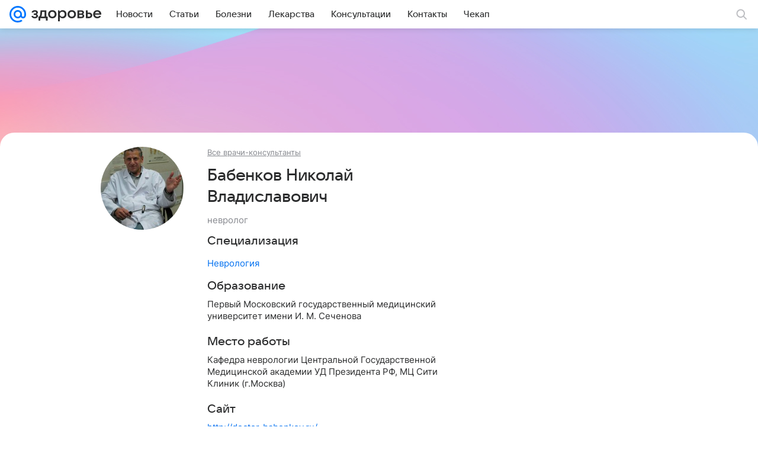

--- FILE ---
content_type: application/javascript; charset=utf-8
request_url: https://health.mail.ru/dist/chunks/a5613963742cdafa9e29fc4a1db9bdaa.6ac10b42d16e10242850.js
body_size: 17076
content:
(this.__LOADABLE_LOADED_CHUNKS__=this.__LOADABLE_LOADED_CHUNKS__||[]).push([[7504],{236:function(e,t,r){"use strict";r.d(t,{n:function(){return n}});var n=(0,r(96309).mT)("Icon24LogoOk","logo_ok_24","0 0 24 24",'<symbol xmlns="http://www.w3.org/2000/svg" fill="currentColor" viewBox="0 0 24 24" id="logo_ok_24"><path d="M10.867 7.245a1.613 1.613 0 0 1 2.283 0 1.605 1.605 0 0 1 0 2.277 1.613 1.613 0 0 1-2.283 0 1.6 1.6 0 0 1-.475-1.139c0-.443.192-.846.475-1.138" /><path fill-rule="evenodd" d="M3.396 3.397C2 4.804 2 7.075 2 11.598v.804c0 4.533 0 6.794 1.406 8.201C4.813 22 7.083 22 11.603 22h.804c4.52 0 6.8 0 8.197-1.397C22 19.196 22 16.925 22 12.402v-.804c0-4.523 0-6.804-1.396-8.201C19.197 2 16.927 2 12.407 2h-.804c-4.53 0-6.79 0-8.207 1.397m8.602 8.533a3.547 3.547 0 0 0 3.545-3.537 3.547 3.547 0 0 0-3.545-3.536c-.98 0-1.868.403-2.505 1.038a3.5 3.5 0 0 0-1.04 2.498c0 .988.404 1.864 1.04 2.499a3.57 3.57 0 0 0 2.505 1.038m4.788 1.43-1.04-1.42a.17.17 0 0 0-.253-.02c-.98.836-2.192 1.38-3.495 1.38s-2.504-.544-3.494-1.38a.187.187 0 0 0-.253.02l-1.04 1.42a.17.17 0 0 0 .02.222 7.5 7.5 0 0 0 2.96 1.44l-2.202 3.869c-.061.11.02.252.141.252h2.151c.071 0 .132-.04.152-.111l1.535-3.425 1.535 3.425c.02.06.081.11.152.11h2.151c.131 0 .202-.13.141-.251l-2.201-3.869c1.06-.252 2.08-.715 2.959-1.44.131-.06.141-.151.08-.222Z" clip-rule="evenodd" /></symbol>',24,24,!1,void 0)},1310:function(e,t,r){"use strict";r.d(t,{A:function(){return d}});var n=r(82854),s=r(29512),a=r(65655),c=r(76087),i=r.n(c),l=r(77464);const o=e=>{const{className:t,children:r}=e;return(0,n.jsx)("header",Object.assign({className:i()(l.root,t)},{children:r}))};o.Description=e=>e.description||e.children?(0,n.jsxs)(n.Fragment,{children:[(0,n.jsx)(s.A,{tag:"div",type:"articleLead",dangerouslySetInnerHTML:{__html:e.description||""},className:l.leadText}),e.children?(0,n.jsx)("div",Object.assign({className:l.children},{children:e.children})):null]}):null,o.Title=e=>(0,n.jsx)(a.A,Object.assign({itemProp:"headline",className:l.title,mediaLevel:!0,tiny:e.tiny,level:"1"},{children:e.children}));var d=o},1918:function(e){e.exports={root:"f1df12d1eb",iconWrapper:"b571ea3a6e",icon:"a866c18163",video:"f79e715b62"}},3485:function(e){e.exports={root:"c2c4f9c742"}},5809:function(e){e.exports={header:"f407edf6fc",breadcrumbs:"d69f6bcd4e"}},6005:function(e){e.exports={root:"c0f9855d49",title:"d153213e9a",titleLink:"cbde347509",picture:"b847e21547",video:"fcc5b9abdb",borderRadius:"edd8a06554",separator:"ba32d8765b",scale:"ebf1257f9a",wrapper:"be288912aa",bordered:"c6ac3d6c1d",content:"b956b86b6d",contentNoPicture:"f8841ed013",header:"b05455ca82",datetime:"fdd5bbc15b",headerSeparator:"da6a025c1c",authorLink:"c764db7b44",description:"c8ddd3dc3c",footer:"b8c7e8422e",params:"d468971b84",time:"a19ac369d3",view:"f3be33a804",breadcrumbs:"cc94d68b84",marker:"eb94c08c7d",borderDescription:"a175bc5837",borderVideo:"ff1e5e5b26"}},7190:function(e,t,r){"use strict";r.d(t,{A:function(){return o}});var n=r(82854),s=r(76087),a=r.n(s),c=(0,r(96309).mT)("Icon16ArticleBoxOutline","article_box_outline_16","0 0 16 16",'<symbol xmlns="http://www.w3.org/2000/svg" fill="none" viewBox="0 0 16 16" id="article_box_outline_16"><path fill="currentColor" fill-rule="evenodd" d="M6.219 1.5H9.78c.674 0 1.225 0 1.672.037.463.037.882.118 1.273.317a3.25 3.25 0 0 1 1.42 1.42c.199.391.28.81.317 1.273.037.448.037.998.037 1.672V9.78c0 .674 0 1.225-.037 1.672-.037.463-.118.882-.317 1.273a3.25 3.25 0 0 1-1.42 1.42c-.391.199-.81.28-1.273.317-.447.037-.998.037-1.672.037H6.22c-.674 0-1.224 0-1.672-.037-.463-.037-.882-.118-1.272-.317a3.25 3.25 0 0 1-1.42-1.42c-.2-.391-.28-.81-.318-1.273-.037-.447-.037-.998-.037-1.672V6.22c0-.674 0-1.224.037-1.672.037-.463.118-.882.317-1.272a3.25 3.25 0 0 1 1.42-1.42c.391-.2.81-.28 1.273-.318.448-.037.998-.037 1.672-.037m-1.55 1.532c-.37.03-.57.085-.714.159a1.75 1.75 0 0 0-.764.765c-.074.144-.13.343-.16.713C3.001 5.05 3 5.538 3 6.25v3.5c0 .712 0 1.202.032 1.58.03.371.085.57.159.714a1.75 1.75 0 0 0 .765.765c.144.074.343.13.713.16.38.03.869.031 1.581.031h3.5c.712 0 1.202 0 1.58-.032.371-.03.57-.085.714-.159a1.75 1.75 0 0 0 .765-.765c.074-.144.13-.343.16-.713.03-.38.031-.869.031-1.581v-3.5c0-.712 0-1.202-.032-1.581-.03-.37-.085-.57-.159-.713a1.75 1.75 0 0 0-.765-.765c-.144-.074-.343-.13-.713-.16C10.95 3.002 10.462 3 9.75 3h-3.5c-.712 0-1.202 0-1.581.032M4.5 5.25a.75.75 0 0 1 .75-.75h5.5a.75.75 0 0 1 0 1.5h-5.5a.75.75 0 0 1-.75-.75M4.5 8a.75.75 0 0 1 .75-.75h5.5a.75.75 0 0 1 0 1.5h-5.5A.75.75 0 0 1 4.5 8m0 2.75a.75.75 0 0 1 .75-.75h3.5a.75.75 0 0 1 0 1.5h-3.5a.75.75 0 0 1-.75-.75" clip-rule="evenodd" /></symbol>',16,16,!1,void 0),i=r(29512),l=r(19549);var o=e=>{const{value:t,className:r,type:s="default"}=e;return(0,n.jsxs)("div",Object.assign({className:a()(l.root,r,l[`${s}Type`])},{children:["cta"===s&&(0,n.jsx)(c,{className:l.icon}),(0,n.jsx)(i.A,Object.assign({className:l.value,tag:"span",type:{default:"headline2",supscript:"headline1",cta:"subhead"}[s]},{children:t}))]}))}},8155:function(e){e.exports={root:"a19f77c21c",slotPadding:"dea36175f1"}},8382:function(e,t,r){"use strict";r.d(t,{A:function(){return W}});var n,s,a=r(82854),c=r(76087),i=r.n(c),l=r(15190),o=r(61319),d=r(236),u=(0,r(96309).mT)("Icon16ChainOutline","chain_outline_16","0 0 16 16",'<symbol xmlns="http://www.w3.org/2000/svg" fill="currentColor" viewBox="0 0 16 16" id="chain_outline_16"><path d="M10.422 3.023a1.82 1.82 0 0 1 2.552 0 1.77 1.77 0 0 1-.003 2.502l-.746.747a.75.75 0 0 0 1.06 1.06l.746-.744a3.25 3.25 0 0 0-.002-4.631 3.32 3.32 0 0 0-4.661 0L6.14 5.153a3.25 3.25 0 0 0 0 4.633.75.75 0 1 0 1.054-1.067 1.75 1.75 0 0 1 0-2.5zM5.575 12.98a1.82 1.82 0 0 1-2.552 0 1.75 1.75 0 0 1 0-2.5l.754-.754a.75.75 0 1 0-1.06-1.06l-.75.75a3.25 3.25 0 0 0 .002 4.63 3.32 3.32 0 0 0 4.661 0l3.228-3.197a3.25 3.25 0 0 0 0-4.632.75.75 0 0 0-1.054 1.067 1.75 1.75 0 0 1 0 2.499z" /></symbol>',16,16,!1,void 0);function h(){return h=Object.assign?Object.assign.bind():function(e){for(var t=1;t<arguments.length;t++){var r=arguments[t];for(var n in r)({}).hasOwnProperty.call(r,n)&&(e[n]=r[n])}return e},h.apply(null,arguments)}var p,f=function(e,t){return l.createElement("svg",h({xmlns:"http://www.w3.org/2000/svg",width:20,height:20,fill:"currentColor",viewBox:"0 0 20 20",ref:t},e),n||(n=l.createElement("g",{clipPath:"url(#svg-3901295311__a)"},l.createElement("path",{d:"M3.448 11.56 6.354 2h4.465l-.902 2.96a.3.3 0 0 0-.025.056L7.525 12.84h2.207L7.567 18c-4.086-.04-5.223-2.824-4.229-6.104M7.584 18l5.383-7.36h-2.283l1.98-4.72c3.412.344 5.012 2.888 4.069 5.976C15.722 15.2 11.644 18 7.668 18z"}))),s||(s=l.createElement("defs",null,l.createElement("clipPath",{id:"svg-3901295311__a"},l.createElement("path",{d:"M3 2h14v16H3z"})))))},m=(0,l.forwardRef)(f);function v(){return v=Object.assign?Object.assign.bind():function(e){for(var t=1;t<arguments.length;t++){var r=arguments[t];for(var n in r)({}).hasOwnProperty.call(r,n)&&(e[n]=r[n])}return e},v.apply(null,arguments)}var g,j,b=function(e,t){return l.createElement("svg",v({xmlns:"http://www.w3.org/2000/svg",width:20,height:20,fill:"currentColor",viewBox:"0 0 20 20",ref:t},e),p||(p=l.createElement("path",{d:"M11.543 11.543c-1.257 1.297-1.349 2.914-1.457 6.457 3.303 0 5.583-.011 6.76-1.154C17.989 15.669 18 13.28 18 10.086c-3.543.114-5.16.2-6.457 1.457M2 10.086c0 3.194.011 5.583 1.154 6.76C4.331 17.989 6.611 18 9.914 18c-.114-3.543-.2-5.16-1.457-6.457C7.16 10.286 5.543 10.194 2 10.086M9.914 2c-3.297 0-5.583.011-6.76 1.154C2.011 4.331 2 6.72 2 9.914c3.543-.114 5.16-.2 6.457-1.457C9.714 7.16 9.806 5.543 9.914 2m1.629 6.457C10.286 7.16 10.194 5.543 10.086 2c3.303 0 5.583.011 6.76 1.154C17.989 4.331 18 6.72 18 9.914c-3.543-.114-5.16-.2-6.457-1.457"})))},x=(0,l.forwardRef)(b);function O(){return O=Object.assign?Object.assign.bind():function(e){for(var t=1;t<arguments.length;t++){var r=arguments[t];for(var n in r)({}).hasOwnProperty.call(r,n)&&(e[n]=r[n])}return e},O.apply(null,arguments)}var y,w,A=function(e,t){return l.createElement("svg",O({xmlns:"http://www.w3.org/2000/svg",width:20,height:20,fill:"currentColor",viewBox:"0 0 20 20",ref:t},e),g||(g=l.createElement("g",{clipPath:"url(#svg-4272541126__a)"},l.createElement("path",{d:"M2 8.758A2.5 2.5 0 0 1 4.251 6.27L7 5.996v6l-2.749-.275A2.5 2.5 0 0 1 2 9.233z",className:"svg-4272541126__red-part"}),l.createElement("path",{d:"M16 15.17a.82.82 0 0 1-1.365.613l-.415-.37A15.9 15.9 0 0 0 8 12.001V5.989a15.9 15.9 0 0 0 6.22-3.41l.415-.37A.82.82 0 0 1 16 2.822z"}),l.createElement("path",{d:"M4 12.996h2.256a1 1 0 0 1 .958.712l1.093 3.644a.5.5 0 0 1-.479.644H6.244a1 1 0 0 1-.958-.713z",className:"svg-4272541126__red-part"}),l.createElement("path",{d:"M17 6.996a1 1 0 0 1 1 1v2a1 1 0 0 1-1 1z"}))),j||(j=l.createElement("defs",null,l.createElement("clipPath",{id:"svg-4272541126__a"},l.createElement("path",{fill:"#fff",d:"M2 2h16v15.995H2z"})))))},N=(0,l.forwardRef)(A);function _(){return _=Object.assign?Object.assign.bind():function(e){for(var t=1;t<arguments.length;t++){var r=arguments[t];for(var n in r)({}).hasOwnProperty.call(r,n)&&(e[n]=r[n])}return e},_.apply(null,arguments)}var E=function(e,t){return l.createElement("svg",_({xmlns:"http://www.w3.org/2000/svg",width:20,height:20,fill:"currentColor",viewBox:"0 0 20 20",ref:t},e),y||(y=l.createElement("g",{clipPath:"url(#svg-611985746__a)"},l.createElement("path",{fillRule:"evenodd",d:"M4.98 10.059 2.702 8.786c-.644-.36-.818-1.143-.631-1.61.188-.466.627-.823 1.175-.956l13.086-3.166c.459-.111 1-.06 1.337.234.44.384.356.977.229 1.377L14.324 15.87a1.65 1.65 0 0 1-1.059 1.07c-.792.24-1.408-.252-1.729-.66a820 820 0 0 1-1.704-2.172L6.708 16.46a1.08 1.08 0 0 1-1.728-.86zm3.27 1.606c.114-.25.282-.474.491-.655l4.78-4.138a.213.213 0 0 0-.24-.349L7.17 9.786a.85.85 0 0 0-.45.709l-.183 3.81a.23.23 0 0 0 .18.239.234.234 0 0 0 .268-.13z",clipRule:"evenodd"}))),w||(w=l.createElement("defs",null,l.createElement("clipPath",{id:"svg-611985746__a"},l.createElement("path",{d:"M2 3h16v14.004H2z"})))))},C=(0,l.forwardRef)(E),P=r(68073),T=r(46561),k=r(27500),I=r(4469),R=r(59852),L=r(76679),S=r(57511),M=r(95568),z=r(29512),B=r(65655),V=r(86258),D=r(24946),F=r(84179);const H=({splash:e,authorId:t})=>{const[n,s]=(0,l.useState)(""),c={className:i()(F.splash,"rb-p-branding--collapse-fullplug"),objectFit:"cover"};return(0,l.useEffect)(()=>{let e;if(t)e=function(e,t){return e%t+1}(t,20);else{const t=Array.from({length:20},(e,t)=>t+1);n=t,e=Math.floor(Math.random()*n.length)}var n;r(91848)(`./author-splash${e}.jpg`).then(e=>{s(e.default)})},[]),e?(0,a.jsx)(S.A,Object.assign({},c,(0,M.u)(e))):n?(0,a.jsx)(S.A,Object.assign({},c,{source:{src:n}})):null};var W=e=>{const{id:t,title:r,subtitle:n,description:s,breadcrumbs:c,avatar:i,children:l,links:h,social:p,aside:f,splash:v}=e,g=(e,t)=>{const r={height:20,width:20,className:F[`${e}Icon`]};switch(e){case"vk":return(0,a.jsx)(o.Q,Object.assign({},r));case"ok":return(0,a.jsx)(d.n,Object.assign({},r));case"dzen":return(0,a.jsx)(x,Object.assign({},r));case"boosty":return(0,a.jsx)(m,Object.assign({},r));case"telegram":return(0,a.jsx)(C,Object.assign({},r));case"prodoctorov":return(0,a.jsx)(N,Object.assign({},r));case"component":return t}};return(0,a.jsxs)("div",Object.assign({className:F.wrapper},{children:[(0,a.jsx)("div",Object.assign({className:F.splashWrapper},{children:(0,a.jsx)(H,{splash:v,authorId:t})})),(0,a.jsx)(D.A,Object.assign({className:F.root},{children:(0,a.jsxs)(R.mc,{children:[(0,a.jsxs)(R.gZ,Object.assign({className:F.main},{children:[(0,a.jsxs)(R.Y9,Object.assign({className:F.header},{children:[i?(0,a.jsx)(T.A,Object.assign({className:F.avatar},i)):(0,a.jsx)(T.A,{className:F.avatar,size:"l",showEmpty:!0}),Boolean(null==c?void 0:c.length)&&(0,a.jsx)(k.A,Object.assign({className:F.breadcrubms},{children:null==c?void 0:c.map((e,t)=>(0,a.jsx)(k.A.Item,Object.assign({href:e.href},{children:e.text}),t))})),(0,a.jsx)(B.A,Object.assign({className:F.title,level:"4",tag:"h1",mediaLevel:!0},{children:r})),n&&(0,a.jsx)(z.A,Object.assign({className:F.subtitle,tag:"p",type:"paragraph",color:"secondary"},{children:n})),s&&(0,a.jsx)("div",Object.assign({className:F.description},{children:s})),Boolean(null==h?void 0:h.length)&&(0,a.jsx)("ul",Object.assign({className:F.links},{children:null==h?void 0:h.map((e,t)=>e.href?(0,a.jsxs)("li",{children:[(0,a.jsx)(u,{fill:P.A.colorIconTertiary.normal}),(0,a.jsx)(L.A,Object.assign({href:e.href,target:"_blank",holder:!0},{children:e.title}))]},t):null)})),Boolean(null==p?void 0:p.length)&&(0,a.jsx)("ul",Object.assign({className:F.social},{children:null==p?void 0:p.map((e,t)=>e.href?(0,a.jsx)(V.A,Object.assign({content:(0,a.jsx)(z.A,{children:e.text}),trigger:"hover",placement:"bottom",arrow:!0},{children:(0,a.jsx)("li",{children:(0,a.jsx)(L.A,Object.assign({href:e.href,target:"_blank",holder:!0},{children:g(e.type,e.component)}))})}),t):null)}))]})),l&&(0,a.jsxs)("div",{children:[(0,a.jsx)(I.A,{className:F.separator,type:"dotted"}),l]})]})),(0,a.jsx)(R.nC,Object.assign({className:F.aside},{children:f}))]})}))]}))}},8607:function(e){e.exports={root:"c229512398"}},13129:function(e,t,r){"use strict";r.d(t,{A:function(){return x}});var n,s=r(82854),a=r(76087),c=r.n(a),i=r(86258),l=r(15190),o=r(29512),d=r(76679),u=r(84284);function h(){return h=Object.assign?Object.assign.bind():function(e){for(var t=1;t<arguments.length;t++){var r=arguments[t];for(var n in r)({}).hasOwnProperty.call(r,n)&&(e[n]=r[n])}return e},h.apply(null,arguments)}var p=function(e,t){return l.createElement("svg",h({xmlns:"http://www.w3.org/2000/svg",width:16,height:16,viewBox:"0 0 16 16",ref:t},e),n||(n=l.createElement("path",{fillRule:"evenodd",d:"m2.263 7.671.3-.301a.954.954 0 0 1 1.348 1.348l-.3.3.001.002a2.383 2.383 0 0 0 3.37 3.369l1.868-1.868c.93-.93.93-2.44 0-3.37l-.001-.001-.336-.336a.954.954 0 0 1 1.348-1.348l.337.337a4.29 4.29 0 0 1-.001 6.064l-1.869 1.869A4.29 4.29 0 0 1 2.263 7.67zm4.933 1.132.338.338a.954.954 0 0 1-1.348 1.348l-.339-.339a4.29 4.29 0 0 1 .001-6.064l1.825-1.825a4.29 4.29 0 0 1 6.065 0 4.29 4.29 0 0 1 .032 6.033l-.288.289-.006.005-.012.012a.953.953 0 0 1-1.347-1.348l.272-.275a2.384 2.384 0 0 0-3.37-3.37L7.195 5.432c-.93.93-.93 2.44 0 3.37z"})))},f=(0,l.forwardRef)(p),m=r(69507);var v=({adsLink:e,token:t})=>{const[r,n]=(0,l.useState)(null),a=(0,l.useCallback)(()=>{t&&window.navigator&&window.navigator.clipboard&&navigator.clipboard.writeText(t).then(()=>n("success")).catch(()=>n("fail"))},[t]);return(0,s.jsxs)(s.Fragment,{children:[(0,s.jsx)(o.A,Object.assign({type:"headline2",className:m.contentTitle,color:"secondary"},{children:"Рекламное объявление"})),e&&(0,s.jsxs)(d.A,Object.assign({className:m.contentOption,target:"_blank",rel:"nofollow noopener",href:e},{children:[(0,s.jsx)(u.A,{className:m.contentOptionIcon}),(0,s.jsx)(o.A,Object.assign({type:"subhead"},{children:"О рекламодателе"}))]})),t&&(0,s.jsxs)("div",Object.assign({className:m.contentOption,onClick:a,tabIndex:0},{children:[(0,s.jsx)(f,{className:m.contentOptionIcon}),(0,s.jsx)(o.A,Object.assign({type:"subhead"},{children:"success"===r?"Скопировано":"Скопировать ID"}))]}))]})},g=r(33095),j=(0,r(96309).mT)("Icon20More","more_20","0 0 20 20",'<symbol xmlns="http://www.w3.org/2000/svg" fill="none" viewBox="0 0 20 20" id="more_20"><path fill="currentColor" d="M15 8.5a1.5 1.5 0 1 1 0 3 1.5 1.5 0 0 1 0-3m-5 0a1.5 1.5 0 1 1 0 3 1.5 1.5 0 0 1 0-3m-5 0a1.5 1.5 0 1 1 0 3 1.5 1.5 0 0 1 0-3" /></symbol>',20,20,!1,void 0),b=r(59461);var x=e=>{const{token:t,ads_link:r,age_limit:n,className:a,is_social:l,markerTextGray:o,markerTextWhite:d}=e;return r?(0,s.jsx)(i.A,Object.assign({trigger:"click",content:(0,s.jsx)(v,{adsLink:r,token:t}),placement:"bottom-end",arrow:!1},{children:(0,s.jsxs)("button",Object.assign({className:c()(b.root,a)},{children:[(0,s.jsx)(g.A,{className:c()({[b.markerTextGray]:o,[b.markerTextWhite]:d,[b.markerText]:!d&&!o}),is_social:l,age_limit:n}),(0,s.jsx)("div",Object.assign({className:b.iconWrap},{children:(0,s.jsx)(j,{className:b.icon})}))]}))})):null}},13527:function(e,t,r){"use strict";r.d(t,{A:function(){return i}});var n=r(82854),s=r(95013),a=r(76087),c=r.n(a);var i=e=>{const{children:t,className:r,stickyClassName:a,isNoSticky:i=!1,isViewPortHeight:l=!1,isCollapsedHeight:o=!1,topOffset:d}=e,u=d?{top:`${d}px`}:void 0;return(0,n.jsx)("div",Object.assign({className:c()(s.group,r,{[s.groupViewPortHeight]:l,[s.groupCollapsedHeight]:o})},{children:(0,n.jsx)("div",Object.assign({className:c()(s.groupContent,a,{[s.sticky]:!i}),style:u},{children:t}))}))}},14832:function(e,t,r){"use strict";var n;r.d(t,{b:function(){return n}}),function(e){e[e.STICKY_GAP_BASE=20]="STICKY_GAP_BASE",e[e.STICKY_GAP_WITH_FIXED_HEADER=68]="STICKY_GAP_WITH_FIXED_HEADER"}(n||(n={}))},16398:function(e){e.exports={root:"fda27cfce9"}},17129:function(e,t,r){"use strict";r.r(t),r.d(t,{default:function(){return A}});var n=r(82854),s=r(65655),a=r(76679),c=r(46897),i=r(46934),l=r(35534),o=r(37183),d=r(85079),u=r(8382),h=r(19215),p=r(7190),f=r(29512),m=r(69118),v=r(90922),g=r(13527),j=r(80525),b=r(73907),x=r(92787),O=r(14832),y=r(66095);var w=e=>{const{data:{consultations:t,pager:r,detail:c,consultants_all:i}}=e;if(void 0===c)return null;const{avatar:l,name:o,specialization:d,rubrics:w,education:A,job:N,site:_,information:E,vk:C,ok:P}=c,T=(null==r?void 0:r.count)||0;return(0,n.jsx)(u.A,Object.assign({breadcrumbs:i&&[Object.assign(Object.assign({},i),{text:i.title})],avatar:{picture:l,size:"l",showEmpty:!l},title:o,subtitle:d,description:(0,n.jsxs)(n.Fragment,{children:[(null==w?void 0:w.length)?(0,n.jsxs)(n.Fragment,{children:[(0,n.jsx)(s.A,Object.assign({level:"2"},{children:"Специализация"})),(0,n.jsx)(f.A,Object.assign({tag:"p",type:"paragraph"},{children:w.map((e,t)=>(0,n.jsxs)(n.Fragment,{children:[t>0?", ":"",(0,n.jsx)(a.A,Object.assign({href:e.href},{children:e.title}),t)]}))}))]}):null,A&&(0,n.jsxs)(n.Fragment,{children:[(0,n.jsx)(s.A,Object.assign({className:y.infoTitle,level:"2"},{children:"Образование"})),(0,n.jsx)(f.A,Object.assign({className:y.infoText,tag:"p",type:"paragraph"},{children:A}))]}),N&&(0,n.jsxs)(n.Fragment,{children:[(0,n.jsx)(s.A,Object.assign({className:y.infoTitle,level:"2"},{children:"Место работы"})),(0,n.jsx)(f.A,Object.assign({className:y.infoText,tag:"p",type:"paragraph"},{children:N}))]}),_&&_.href&&(0,n.jsxs)(n.Fragment,{children:[(0,n.jsx)(s.A,Object.assign({className:y.infoTitle,level:"2"},{children:"Сайт"})),(0,n.jsx)(f.A,Object.assign({className:y.infoText,tag:"p",type:"paragraph"},{children:_.is_noindex?(0,n.jsx)("noindex",{children:(0,n.jsx)(a.A,Object.assign({target:"_blank",href:_.href},{children:_.href}))}):(0,n.jsx)(a.A,Object.assign({target:"_blank",href:_.href},{children:_.href}))}))]}),Boolean(T)&&(0,n.jsxs)(n.Fragment,{children:[(0,n.jsx)(s.A,Object.assign({className:y.infoTitle,level:"2"},{children:"Активность"})),(0,n.jsx)(f.A,Object.assign({className:y.infoText,tag:"p",type:"paragraph"},{children:`${T} ${(0,b.A)(T,"ответ","ответа","ответов")}`}))]}),E&&(0,n.jsx)(f.A,Object.assign({tag:"div",type:"paragraph"},{children:(0,n.jsx)("span",{dangerouslySetInnerHTML:{__html:E}})}))]}),aside:(0,n.jsx)(v.A,Object.assign({isCollapsible:!0},{children:(0,n.jsx)(g.A,Object.assign({topOffset:O.b.STICKY_GAP_WITH_FIXED_HEADER},{children:(0,n.jsx)(j.A,Object.assign({hideOrder:10,size:630},{children:(0,n.jsx)(x.A,{alias:"aside300x600",isLazy:!0})}))}))})),social:[{type:"vk",text:"ВКонтакте",href:C},{type:"ok",text:"Одноклассники",href:P}]},{children:T?(0,n.jsx)(m.A,Object.assign({title:(0,n.jsxs)(s.A,Object.assign({className:y.title,level:"1",tag:"h3"},{children:[(0,n.jsxs)("span",Object.assign({className:y.titleText},{children:["Консультации специалиста ",o]}))," ",(0,n.jsx)(p.A,{value:T,type:"default"})]})),withWrapper:!1},{children:(0,n.jsx)(h.A,{data:{items:null==t?void 0:t.map(e=>Object.assign(Object.assign({},e),{type:"compact"})),pager:r},customResponse:e=>Object.assign(Object.assign({},e),{items:null==e?void 0:e.data.items.map(e=>Object.assign(Object.assign({},e),{type:"compact"}))})})})):null}))};var A=e=>{const{page_data:{description:t,title:r,rubric_list:u,rubric:h,detail:p,items:f,pager:m,consultants_all:v}}=e;return u?(0,n.jsx)(i.A,{header:(0,n.jsxs)(n.Fragment,{children:[(0,n.jsx)(l.A,{title:r,description:t}),(null==h?void 0:h.title)&&(0,n.jsx)(s.A,Object.assign({className:d.allLink,level:"2",semantic:!1},{children:(0,n.jsx)(a.A,Object.assign({href:h.href,inherit:!0},{children:h.title}))}))]}),content:(0,n.jsx)(c.A,{data:u}),sidebar:(0,n.jsx)(n.Fragment,{children:(0,n.jsx)(o.A,{})})}):(0,n.jsx)(i.A,{className:d.detailWrapper,content:(0,n.jsx)(w,{data:{detail:p,pager:m,consultants_all:v,consultations:f}})})}},19215:function(e,t,r){"use strict";r.d(t,{A:function(){return v}});var n=r(82854),s=r(87894),a=r(73047),c=r(15190);const i="data-video-index",l=(e,t)=>window.setTimeout(()=>{"function"==typeof e&&e()},t||300),o=e=>{var t,r;const n=null===(t=null==e?void 0:e.element)||void 0===t?void 0:t.querySelector("source"),s=null===(r=null==e?void 0:e.element)||void 0===r?void 0:r.src;return Boolean(n||s)};function d(e){const[t,r]=(0,c.useState)(null),n=(0,c.useRef)(0);return(0,c.useEffect)(()=>{const t=(null==e?void 0:e.current)||window,s=()=>{const e=t===window?window.scrollY||window.pageYOffset:t.scrollTop;e>n.current?r("down"):e<n.current&&r("up"),n.current=e};return t.addEventListener("scroll",s,{passive:!0}),()=>{t.removeEventListener("scroll",s)}},[e]),t}const u=()=>{const[e,t]=(0,c.useState)(!1);return(0,c.useEffect)(()=>{const e=()=>t("ontouchstart"in window||navigator.maxTouchPoints>0||window.matchMedia("(pointer: coarse)").matches);e();const r=[window.matchMedia("(hover: hover)"),window.matchMedia("(pointer: coarse)")];return r.forEach(t=>{var r;null===(r=t.addEventListener)||void 0===r||r.call(t,"change",e)}),()=>{r.forEach(t=>{var r;null===(r=t.removeEventListener)||void 0===r||r.call(t,"change",e)})}},[]),e};var h=r(76087),p=r.n(h),f=r(29909);const m=e=>{const{items:t=[],articleTeaserClassName:r,listClassName:s,videoPreviewParams:h}=e,{handleEndedVideo:m,handleRefVideo:v,handleVideoPlay:g,handleVideoPause:j}=function(e){const{observerReinitDeps:t,optionsObserver:r,options:n}=e,s=(0,c.useRef)(new Set),a=u(),h=d(),p=(0,c.useRef)((null==n?void 0:n.videoAttr)||i),f=(0,c.useRef)(null),m=(0,c.useRef)({}),[v,g]=(0,c.useState)(-1),j=(0,c.useRef)(-2),[b,x]=(0,c.useState)([]),[O,y]=(0,c.useState)([]),w=(0,c.useRef)(null),A=(0,c.useRef)({threshold:(null==r?void 0:r.threshold)||.5,root:(null==r?void 0:r.root)||null,rootMargin:null==r?void 0:r.rootMargin}),N=(0,c.useMemo)(()=>!a,[a]),_=(0,c.useMemo)(()=>a,[a]),E=(0,c.useCallback)(e=>{e.forEach(e=>{const t=Number(e.target.getAttribute(p.current));isNaN(t)||(e.isIntersecting?y(e=>e.includes(t)?e:[...e,t]):(y(e=>e.filter(e=>e!==t)),P(t)))})},[]),C=(e,t={})=>{if(!e||!o(e))return()=>{};let r=!1;const n=()=>{r||(r=!0,e.removeEventListener("canplay",s))},s=()=>{r||(n(),e.play().then(()=>{var e;return null===(e=t.onPlayed)||void 0===e?void 0:e.call(t)}).catch(e=>{var r;null===(r=t.onError)||void 0===r||r.call(t,e),window.console.error("VideoPlayer:Error:onCanPlay",e)}))};return e.readyState>=2?e.play().then(()=>{var e;return null===(e=t.onPlayed)||void 0===e?void 0:e.call(t)}).catch(e=>{var r;window.console.error("VideoPlayer:Error:Immediate play failed",e),null===(r=t.onError)||void 0===r||r.call(t,e)}):e.addEventListener("canplay",s),n};(0,c.useEffect)(()=>{if(N)return;w.current||(w.current=new IntersectionObserver(E,A.current));const e=w.current;return document.querySelectorAll(`[${p.current}]`).forEach(t=>{t&&e.observe(t)}),()=>e.disconnect()},[E,t,N]),(0,c.useEffect)(()=>{const[e]=[...O].sort((e,t)=>e-t);g("number"==typeof e?e:-1),0===O.length&&-2!==j.current&&(j.current=-2)},[O]),(0,c.useEffect)(()=>{if(N)return;let e=!1,t=()=>{};const r=j.current,n=v;return n===r||-1===n||"down"===h&&b.includes(n)?void 0:((()=>{!function({currentIdx:e,prevIdx:t,inViewPort:r,videoPlayerRefs:n}){if(r.forEach(t=>{if(t!==e&&n.current[t]){const e=n.current[t];e&&!e.paused&&e.pause()}}),-2!==t&&!r.includes(t)){const e=n.current[t];e&&!e.paused&&e.pause()}}({currentIdx:n,prevIdx:r,inViewPort:O,videoPlayerRefs:m});const s=m.current[n];s&&(f.current&&clearTimeout(f.current),f.current=l(()=>{e||(t=C(s,{onPlayed:()=>{j.current=n,x(e=>e.includes(n)?e:[...e,n])}}))}))})(),()=>{e=!0,f.current&&clearTimeout(f.current),t()})},[v,O,h,b,N]),(0,c.useEffect)(()=>{"up"===h&&x([])},[h,O]);const P=e=>{var t;null===(t=null==m?void 0:m.current[e])||void 0===t||t.reset()};return{handleRefVideo:(e,t)=>{e?m.current[t]=e:delete m.current[t]},handleEndedVideo:()=>{if(N||!(null==n?void 0:n.enableChainInViewportPlayback))return;const e=Math.max(...O);g(r=>{let n=r+1;for(;n<=e&&!O.includes(n);)n+=1;return n>e?-1:n<t.length?n:r})},currentVideoIndex:v,handleVideoPlay:e=>{if(_)return;g(e),f.current&&clearTimeout(f.current);const t=m.current[e];t&&(s.current.has(e)||(t.load(),s.current.add(e)),f.current=l(()=>{C(t)}))},handleVideoPause:e=>{var t;if(_)return;f.current&&clearTimeout(f.current),g(-1);const r=m.current[e];(null==r?void 0:r.paused)&&!o(r)||null===(t=m.current[e])||void 0===t||t.pause()},playVideo:C}}({observerReinitDeps:t});return(0,n.jsx)("div",Object.assign({className:p()(f.root,s)},{children:t.map((e,t)=>{const s="video"===e.content_type;return(0,n.jsx)(a.A,Object.assign({className:r,pictureBorderRadius:!0},e,{attrs:Object.assign({},h&&s?{onMouseLeave:()=>j(t),onMouseEnter:()=>g(t),[i]:String(t)}:void 0),video_preview:h&&s?Object.assign(Object.assign({},e.video_preview),{onEnded:m,videoRef:e=>v(e,t)}):void 0}),e.id)})}))};var v=e=>{const{data:{items:t=[],pager:r},listClassName:a,articleTeaserClassName:c,customResponse:i,videoPreviewParams:l}=e;return(0,n.jsx)(n.Fragment,{children:(0,n.jsx)(s.A,Object.assign({customResponse:i,data:{items:t,pager:r}},{children:({data:e})=>(0,n.jsx)(m,Object.assign({},e,{listClassName:a,articleTeaserClassName:c,videoPreviewParams:l}))}))})}},19549:function(e){e.exports={root:"f137748b55",value:"bf29fec538",defaultType:"fe23621d3c",supscriptType:"ba96dbff17",ctaType:"b611187d73",icon:"efb44702da"}},20613:function(e){e.exports={root:"ae7d4074e3",text:"b840a594b0",icon:"d5418b309b"}},20981:function(e){e.exports={root:"dd25f6a095",hideTopSpacing:"c3e8878648"}},21245:function(e){e.exports={none:"e2e0155e55",root:"bc5b504199",separator:"faa1b19c2f",footnote:"d8245f4444",item:"e1df578fc6"}},24946:function(e,t,r){"use strict";r.d(t,{A:function(){return i}});var n=r(82854),s=r(76087),a=r.n(s),c=r(99765);var i=e=>{const{children:t,className:r,contentClassName:s,dataQa:i="WrapperContent",dataQaDetail:l}=e,o=a()(c.content,s),d={};return l&&(d["data-qa-detail"]=l),(0,n.jsx)("div",Object.assign({"data-qa":"Wrapper",className:r},{children:(0,n.jsx)("div",Object.assign({},d,{"data-qa":i,className:o},{children:t}))}))}},27500:function(e,t,r){"use strict";r.d(t,{A:function(){return h}});var n=r(82854),s=r(15190),a=r(76087),c=r.n(a),i=r(29512),l=r(76679),o=r(21245);var d=(0,r(96309).mT)("Icon12CircleOutline","circle_outline_12","0 0 12 12",'<symbol xmlns="http://www.w3.org/2000/svg" fill="none" viewBox="0 0 12 12" id="circle_outline_12"><path fill="currentColor" fill-rule="evenodd" d="M6 8.5a2.5 2.5 0 1 0 0-5 2.5 2.5 0 0 0 0 5M6 10a4 4 0 1 0 0-8 4 4 0 0 0 0 8" clip-rule="evenodd" /></symbol>',12,12,!1,void 0);const u=e=>{const{children:t,separator:r,separatorClass:a,className:i,theme:l="footnote"}=e,u=[];return s.Children.toArray(t).forEach((e,t,s)=>{u.push(e),t!==s.length-1&&u.push((0,n.jsx)("span",Object.assign({"aria-hidden":"true",className:c()(o.separator,a)},{children:r||(0,n.jsx)(d,{})}),`${t}s`))}),(0,n.jsx)("div",Object.assign({"aria-label":"Навигация","data-logger":"Breadcrumbs",role:"navigation",className:c()(o[l],o.root,i)},{children:u}))};u.Item=e=>{const{href:t="",text:r,target:s="_blank",disabled:a=!1,onClick:d,className:u,prefix:h}=e,p=c()([u,o.item]);if(t||d){if(d&&"function"!=typeof d)throw new Error("onClick should be a function");return(0,n.jsxs)(i.A,Object.assign({tag:"span",className:p,type:"footnote",color:"secondary"},{children:[h,(0,n.jsxs)(l.A,Object.assign({inherit:!0,className:p,onClick:a?void 0:d,target:s,href:t},{children:[r,e.children]}))]}))}return(0,n.jsx)(i.A,Object.assign({tag:"span",className:p,type:"footnote",color:"secondary"},{children:e.children}))};var h=u},29909:function(e){e.exports={root:"f49fe68274"}},31029:function(e){e.exports={wrapper:"d127d44730",content:"d520816505",collapsible:"f4fb7c3b24"}},33095:function(e,t,r){"use strict";var n=r(82854),s=r(76087),a=r.n(s),c=r(3485),i=r(29512);t.A=e=>{const{is_social:t,age_limit:r,className:s}=e;let l=t?"Социальная реклама":"Реклама";return r&&(l=`${l} ${r}`),(0,n.jsx)(i.A,Object.assign({tag:"span",className:a()(c.root,s)},{children:l}))}},33247:function(e){e.exports={container:"eb8fb9e689",isVertical:"ba282b326c",aside:"f94a54c046",footer:"d3e23e76a8",header:"ef90142dc6",main:"dcced6f448",compact:"ea3d877b2f"}},35534:function(e,t,r){"use strict";r.d(t,{A:function(){return u}});var n=r(82854),s=r(76087),a=r.n(s),c=r(27500),i=r(1310),l=r(65655),o=r(5809);const d=e=>{const{title:t,description:r,breadcrumbs:s,className:d}=e;return(0,n.jsxs)(i.A,Object.assign({className:a()(o.header,d),accentLine:!1},{children:[(0,n.jsx)(()=>void 0===s?null:(0,n.jsx)(c.A,Object.assign({className:o.breadcrumbs},{children:s.map((e,t)=>(0,n.jsx)(c.A.Item,Object.assign({href:e.is_current?void 0:e.href,target:"_self"},{children:e.title}),t))})),{}),(0,n.jsx)(l.A,Object.assign({level:"1"},{children:t})),r&&(0,n.jsx)(i.A.Description,{children:r})]}))};d.displayName="PageHeader";var u=d},37183:function(e,t,r){"use strict";r.d(t,{A:function(){return d}});var n=r(82854),s=r(65669),a=r(90922),c=r(13527),i=r(80525),l=r(92787),o=r(14832);var d=({isFixedPortalMenu:e=!0,isRubric:t=!0})=>{const r=e?o.b.STICKY_GAP_WITH_FIXED_HEADER:o.b.STICKY_GAP_BASE;return(0,n.jsx)(s.A,{children:(0,n.jsxs)(a.A,Object.assign({isCollapsible:!0},{children:[(0,n.jsx)(c.A,Object.assign({topOffset:r,isNoSticky:!t,isCollapsedHeight:!t},{children:(0,n.jsx)(i.A,Object.assign({hideOrder:10,size:630},{children:(0,n.jsx)(l.A,{alias:"aside300x600",isLazy:!0})}))})),!t&&(0,n.jsxs)(c.A,Object.assign({topOffset:r},{children:[(0,n.jsx)(i.A,Object.assign({hideOrder:9,size:350},{children:(0,n.jsx)(l.A,{alias:"asideTopToday",isLazy:!0})})),(0,n.jsx)(i.A,Object.assign({hideOrder:8,size:320},{children:(0,n.jsx)(l.A,{alias:"aside300x300",isLazy:!0})}))]}))]}))})}},39589:function(e){e.exports={wrapper:"aa072d5304",link:"e7a9afebbf"}},46897:function(e,t,r){"use strict";r.d(t,{A:function(){return f}});var n=r(82854),s=r(76087),a=r.n(s),c=r(76679),i=r(29512),l=r(87257),o=r(64120);const d=({icon:e})=>(0,n.jsx)("div",Object.assign({className:o.iconWrapper},{children:(0,n.jsx)("span",{className:a()(o.icon,`icon_rubric-medium icon_rubric-medium_${e}`)})})),u=({href:e,title:t})=>(0,n.jsx)(i.A,Object.assign({tag:"span"},{children:(0,n.jsx)(c.A,Object.assign({href:e},{children:t}))})),h=({items:e})=>{const t=e&&e.slice(10,e.length),r=e&&e.length-10,[s,d]=(0,l.e)(!1);return void 0===t||0===t.length?null:(0,n.jsxs)(n.Fragment,{children:[(0,n.jsx)("span",Object.assign({className:a()(s?"":o.hidden)},{children:t.map((e,t)=>(0,n.jsxs)(n.Fragment,{children:[t>0?", ":"",(0,n.jsx)(u,Object.assign({},e),e.id)]}))})),(0,n.jsx)(c.A,Object.assign({className:a()(o.more,{[o.hidden]:s}),href:"#",onClick:e=>{e.preventDefault(),d()}},{children:r&&r>=1&&(0,n.jsxs)(i.A,Object.assign({tag:"span",type:"caption1",color:"secondary"},{children:["ещё ",r]}))}))]})},p=({items:e,rubric:t})=>{const r=e.slice(0,10);return(0,n.jsxs)("div",Object.assign({className:o.textWrapper},{children:[(0,n.jsx)(i.A,Object.assign({tag:"div",type:"headline1"},{children:(0,n.jsx)(c.A,Object.assign({href:t.href,className:o.title},{children:t.title}))})),r.map((t,r)=>(0,n.jsxs)(n.Fragment,{children:[r>0?", ":"",(0,n.jsx)(u,Object.assign({},t),t.id),e.length>10&&9===r?", ":""]})),(0,n.jsx)(h,{items:e})]}))};var f=e=>{const{data:t}=e;return(0,n.jsx)(n.Fragment,{children:t.map((e,t)=>(0,n.jsxs)("div",Object.assign({className:o.root},{children:[(0,n.jsx)(d,{icon:e.rubric.icon}),(0,n.jsx)(p,Object.assign({},e))]}),t))})}},46934:function(e,t,r){"use strict";r.d(t,{A:function(){return p}});var n=r(82854),s=r(76087),a=r.n(s),c=r(59852),i=r(24946),l=r(29512),o=r(7352),d=r(8155);var u=e=>{const{text:t,className:r}=e,{layout:{custom:{next_articles:s}}}=(0,o.Us)();return(0,n.jsx)(l.A,Object.assign({className:a()(d.root,r,{[d.slotPadding]:s&&s.length<2}),type:"paragraph",color:"tertiary"},{children:t}))},h=r(20981);var p=e=>{const{content:t,sidebar:r,wrapper:s,header:l,className:o,hideTopSpacing:d}=e;return(0,n.jsxs)("div",Object.assign({className:a()(h.root,o,{[h.hideTopSpacing]:d})},{children:[r?(0,n.jsx)(i.A,Object.assign({dataQaDetail:"ContentLayout"},{children:(0,n.jsxs)(c.mc,{children:[(0,n.jsxs)(c.gZ,{children:[l,t]}),r]})})):s?(0,n.jsxs)(i.A,Object.assign({dataQaDetail:"ContentLayout"},{children:[l,t]})):(0,n.jsxs)(n.Fragment,{children:[l,t]}),(0,n.jsx)(i.A,Object.assign({dataQaDetail:"ContentLayout"},{children:(0,n.jsx)(u,{text:"Информация предоставляется в справочных целях. Не занимайтесь самолечением. При первых признаках заболевания обращайтесь к врачу."})}))]}))}},59461:function(e){e.exports={root:"cc4fea9629",markerText:"cdfc36f9aa",icon:"b1679eeb20",markerTextGray:"d83cc26e1c",markerTextWhite:"ec03423d08",iconWrap:"db89115caf"}},59852:function(e,t,r){"use strict";r.d(t,{nC:function(){return o},mc:function(){return v},Y9:function(){return u},gZ:function(){return p}});var n=r(82854),s=r(76087),a=r.n(s),c=r(15190),i=r(33247),l=function(e,t){var r={};for(var n in e)Object.prototype.hasOwnProperty.call(e,n)&&t.indexOf(n)<0&&(r[n]=e[n]);if(null!=e&&"function"==typeof Object.getOwnPropertySymbols){var s=0;for(n=Object.getOwnPropertySymbols(e);s<n.length;s++)t.indexOf(n[s])<0&&Object.prototype.propertyIsEnumerable.call(e,n[s])&&(r[n[s]]=e[n[s]])}return r};const o=(0,c.forwardRef)((e,t)=>{const{children:r,compact:s,className:c}=e,o=l(e,["children","compact","className"]);return(0,n.jsx)("aside",Object.assign({},o,{ref:t,className:a()(i.aside,{[i.compact]:s},c)},{children:r}))});var d=function(e,t){var r={};for(var n in e)Object.prototype.hasOwnProperty.call(e,n)&&t.indexOf(n)<0&&(r[n]=e[n]);if(null!=e&&"function"==typeof Object.getOwnPropertySymbols){var s=0;for(n=Object.getOwnPropertySymbols(e);s<n.length;s++)t.indexOf(n[s])<0&&Object.prototype.propertyIsEnumerable.call(e,n[s])&&(r[n[s]]=e[n[s]])}return r};const u=(0,c.forwardRef)((e,t)=>{const{children:r,className:s}=e,c=d(e,["children","className"]);return(0,n.jsx)("header",Object.assign({},c,{ref:t,className:a()(s,i.header)},{children:r}))});var h=function(e,t){var r={};for(var n in e)Object.prototype.hasOwnProperty.call(e,n)&&t.indexOf(n)<0&&(r[n]=e[n]);if(null!=e&&"function"==typeof Object.getOwnPropertySymbols){var s=0;for(n=Object.getOwnPropertySymbols(e);s<n.length;s++)t.indexOf(n[s])<0&&Object.prototype.propertyIsEnumerable.call(e,n[s])&&(r[n[s]]=e[n[s]])}return r};const p=(0,c.forwardRef)((e,t)=>{const{children:r,className:s}=e,c=h(e,["children","className"]);return(0,n.jsx)("main",Object.assign({},c,{ref:t,className:a()(s,i.main)},{children:r}))});var f=function(e,t){var r={};for(var n in e)Object.prototype.hasOwnProperty.call(e,n)&&t.indexOf(n)<0&&(r[n]=e[n]);if(null!=e&&"function"==typeof Object.getOwnPropertySymbols){var s=0;for(n=Object.getOwnPropertySymbols(e);s<n.length;s++)t.indexOf(n[s])<0&&Object.prototype.propertyIsEnumerable.call(e,n[s])&&(r[n[s]]=e[n[s]])}return r};(0,c.forwardRef)((e,t)=>{const{children:r,className:s}=e,c=f(e,["children","className"]);return(0,n.jsx)("footer",Object.assign({},c,{ref:t,className:a()(s,i.footer)},{children:r}))});var m=function(e,t){var r={};for(var n in e)Object.prototype.hasOwnProperty.call(e,n)&&t.indexOf(n)<0&&(r[n]=e[n]);if(null!=e&&"function"==typeof Object.getOwnPropertySymbols){var s=0;for(n=Object.getOwnPropertySymbols(e);s<n.length;s++)t.indexOf(n[s])<0&&Object.prototype.propertyIsEnumerable.call(e,n[s])&&(r[n[s]]=e[n[s]])}return r};const v=(0,c.forwardRef)((e,t)=>{const{children:r,className:s,vertical:c=!1}=e,l=m(e,["children","className","vertical"]);return(0,n.jsx)("section",Object.assign({},l,{ref:t,className:a()(s,i.container,{[i.isVertical]:c})},{children:r}))})},61319:function(e,t,r){"use strict";r.d(t,{Q:function(){return n}});var n=(0,r(96309).mT)("Icon24LogoVk","logo_vk_24","0 0 24 24",'<symbol xmlns="http://www.w3.org/2000/svg" fill="none" viewBox="0 0 24 24" id="logo_vk_24"><path fill="currentColor" fill-rule="evenodd" d="M4.265 4.265C3 5.531 3 7.567 3 11.64v.72c0 4.073 0 6.11 1.265 7.375S7.567 21 11.64 21h.72c4.073 0 6.11 0 7.375-1.265S21 16.433 21 12.36v-.72c0-4.073 0-6.11-1.265-7.375S16.433 3 12.36 3h-.72C7.567 3 5.53 3 4.265 4.265M6 8.5c.096 4.682 2.556 7.5 6.61 7.5h.235v-2.679c1.476.15 2.577 1.254 3.026 2.679H18c-.577-2.132-2.075-3.31-3.005-3.76.93-.558 2.246-1.908 2.556-3.74h-1.937c-.406 1.49-1.615 2.84-2.77 2.968V8.5h-1.968v5.197c-1.197-.3-2.759-1.757-2.823-5.197z" clip-rule="evenodd" /></symbol>',24,24,!1,void 0)},61497:function(e,t,r){"use strict";r.d(t,{A:function(){return h}});var n=r(82854),s=r(15190),a=r(31029),c=r(91234),i=r(13527),l=r(80525);const o=(e,t)=>{if(0===e)return;let r=0;t.forEach(t=>{const n=Number((t||{}).dataset.size||0);r+=n,e<r?"none"!==t.style.display&&(t.style.display="none"):"none"===t.style.display&&(t.style.display="block")})};var d=r(76087),u=r.n(d);var h=e=>{const{children:t,className:r,isCollapsible:d,classNameContent:h}=e,p=(0,s.useRef)(null),f=(0,s.useRef)([]),m=(0,s.useCallback)(()=>{if(!p.current||!d)return;const e=p.current.getBoundingClientRect().height,t=(r=f.current,n="hideorder",r.sort((e,t)=>{const r=e.dataset[n]||0,s=t.dataset[n]||0;return Number(s)-Number(r)}));var r,n;o(e,t)},[d]);(0,s.useEffect)(()=>(window.addEventListener("resize",m),m(),()=>{window.removeEventListener("resize",m)}),[m]);const v=d?((e,t)=>s.Children.map(e,e=>{if(!(0,c.q)(e,i.A)||!e)return e;const r=s.Children.map(e.props.children,e=>(0,c.q)(e,l.A)&&e?(0,s.cloneElement)(e,{ref:e=>e&&!t.current.includes(e)&&t.current.push(e)}):e);return(0,s.cloneElement)(e,{children:r})}))(t,f):t,g=u()(a.content,{[a.collapsible]:d},h);return(0,n.jsx)("div",Object.assign({ref:p,className:u()(a.wrapper,r)},{children:(0,n.jsx)("div",Object.assign({className:g},{children:v}))}))}},64120:function(e){e.exports={root:"a0896386d4",iconWrapper:"ec4624c988",icon:"cb010cd3f9",title:"ff37a9d1cd",textWrapper:"ab9d648fdd",more:"cae5d99210",hidden:"f90633d867"}},65669:function(e,t,r){"use strict";r.d(t,{A:function(){return c}});var n=r(82854),s=r(59852),a=r(16398);var c=e=>(0,n.jsx)(s.nC,Object.assign({className:a.root},{children:e.children}))},66095:function(e){e.exports={title:"ad04c2302d",titleText:"b8cf6f712c",infoTitle:"c31bed5fd3",infoText:"ee8ba5e3b5"}},69118:function(e,t,r){"use strict";r.d(t,{A:function(){return n.A}});var n=r(69995)},69507:function(e){e.exports={contentTitle:"d6c69decf9",contentOptionIcon:"c50d82ab72",contentOption:"aa1762a64c"}},69995:function(e,t,r){"use strict";var n=r(82854),s=r(76087),a=r.n(s),c=r(4469),i=r(91943),l=r(65655),o=r(24946),d=r(76517);const u=e=>{const{title:t,titleProps:r,titleClassName:s}=e;return"string"==typeof t?(0,n.jsx)(l.A,Object.assign({className:a()(d.title,s),level:"5",mediaLevel:!0},r,{children:t})):(0,n.jsx)("div",Object.assign({className:a()(d.title,s)},{children:t}))},h=({title:e,moreText:t,moreHref:r,titleProps:s,titleClassName:c,headingClassName:l})=>e?(0,n.jsxs)("div",Object.assign({className:a()(d.heading,l)},{children:[(0,n.jsx)(u,Object.assign({},{title:e,titleProps:s,titleClassName:c})),t&&(0,n.jsx)(i.A,{text:t,href:r,withIcon:!0})]})):null;t.A=e=>{const{children:t,separator:r,withWrapper:s=!0,className:i}=e,l=()=>(0,n.jsxs)(n.Fragment,{children:[(0,n.jsx)(h,Object.assign({},e)),(0,n.jsx)("div",{children:t}),r&&(0,n.jsx)(c.A,Object.assign({className:d.separator,type:"dotted"},r))]});return s?(0,n.jsx)(o.A,Object.assign({className:a()(i,{[d.noSeparator]:!r})},{children:l()})):(0,n.jsx)("div",Object.assign({className:a()(i,{[d.noSeparator]:!r})},{children:l()}))}},73047:function(e,t,r){"use strict";r.d(t,{A:function(){return L}});var n=r(82854),s=r(76087),a=r.n(s),c=r(15190),i=r(76679),l=r(57511),o=r(29512),d=r(65655),u=r(65212),h=r(13129),p=r(27500),f=r(73907),m=r(6005);var v=({source:e,rubric:t,published:r,adv_marker:s,authors:c,className:l})=>{const d=({text:e})=>(0,n.jsx)(o.A,Object.assign({tag:"span",type:"footnote",color:"secondary"},{children:e})),v=({href:e,text:t,target:r,rel:s})=>e?(0,n.jsx)(i.A,Object.assign({className:m.authorLink,href:e,target:r,rel:s},{children:(0,n.jsx)(d,{text:t})})):(0,n.jsx)(d,{text:t});return(0,n.jsxs)("div",Object.assign({className:a()(m.header,l)},{children:[(0,n.jsxs)(p.A,Object.assign({className:m.breadcrumbs,separatorClass:m.separator},{children:[r&&(0,n.jsx)(p.A.Item,{children:(0,n.jsx)(o.A,Object.assign({tag:"span",type:"footnote",className:m.datetime,color:"secondary"},{children:(0,n.jsx)(u.$r,{display:null==r?void 0:r.display,datetime:null==r?void 0:r.rfc3339})}))}),t&&t.title&&(0,n.jsx)(p.A.Item,{children:(0,n.jsx)(v,{href:t.href,text:t.title})}),c&&Boolean(c.length)&&(0,n.jsx)(p.A.Item,{children:(0,n.jsx)(n.Fragment,{children:c.length>1?(0,n.jsx)(d,{text:(e=>`${e.length} ${(0,f.A)(e.length,"автор","автора","авторов")}`)(c)}):(0,n.jsx)(v,{href:c[0].href,text:c[0].name})})}),!(null==c?void 0:c.length)&&e&&(0,n.jsx)(p.A.Item,{children:(0,n.jsx)(v,{href:e.href,text:e.title,target:"_blank",rel:"nofollow noopener"})})]})),s&&(0,n.jsx)(h.A,Object.assign({className:m.marker,markerTextGray:!0},s))]}))},g=r(91943),j=r(96309),b=(0,j.mT)("Icon20RecentOutline","recent_outline_20","0 0 20 20",'<symbol xmlns="http://www.w3.org/2000/svg" fill="currentColor" viewBox="0 0 20 20" id="recent_outline_20"><path fill-rule="evenodd" d="M18.5 10a8.5 8.5 0 1 0-17 0 8.5 8.5 0 0 0 17 0M3 10a7 7 0 1 1 14 0 7 7 0 0 1-14 0m6.75-4a.75.75 0 0 1 .75.75v3.287l3.085 1.542a.75.75 0 1 1-.67 1.342l-3.5-1.75A.75.75 0 0 1 9 10.5V6.75A.75.75 0 0 1 9.75 6" clip-rule="evenodd" /></symbol>',20,20,!1,void 0),x=(0,j.mT)("Icon20ViewOutline","view_outline_20","0 0 20 20",'<symbol xmlns="http://www.w3.org/2000/svg" fill="none" viewBox="0 0 20 20" id="view_outline_20"><g fill="currentColor" fill-rule="evenodd" clip-rule="evenodd"><path d="M13 10a3 3 0 1 1-6 0 3 3 0 0 1 6 0m-1.5 0a1.5 1.5 0 1 1-3 0 1.5 1.5 0 0 1 3 0" /><path d="M19 10c0 3.5-5 6-9 6s-9-2.5-9-6 5-6 9-6 9 2.5 9 6m-1.5 0c0 .983-.72 2.084-2.278 3.03-1.517.92-3.498 1.47-5.222 1.47s-3.705-.55-5.222-1.47C3.22 12.084 2.5 10.983 2.5 10s.72-2.084 2.278-3.03C6.295 6.05 8.275 5.5 10 5.5s3.705.55 5.222 1.47C16.78 7.916 17.5 9.017 17.5 10" /></g></symbol>',20,20,!1,void 0);var O=({time:e,view:t})=>(0,n.jsxs)("div",Object.assign({className:m.params},{children:[e&&(0,n.jsxs)(o.A,Object.assign({type:"footnote",className:m.time},{children:[(0,n.jsx)(b,{width:20,height:20}),e]})),t&&(0,n.jsxs)(o.A,Object.assign({type:"footnote",className:m.view},{children:[(0,n.jsx)(x,{width:20,height:20}),t]}))]}));var y=({type:e="default",content_type:t,time:r,view:s})=>(0,n.jsxs)("div",Object.assign({className:m.footer},{children:["compact"===e&&(0,n.jsx)(g.A,{text:"test"===t?"Пройти тест":"Читать дальше",withIcon:!0}),(0,n.jsx)(O,{time:r,view:s})]})),w=(0,j.mT)("Icon24Play","play_24","0 0 24 24",'<symbol xmlns="http://www.w3.org/2000/svg" fill="currentColor" viewBox="0 0 24 24" id="play_24"><path d="M18.5 11.134a1 1 0 0 1 0 1.732l-9 5.196a1 1 0 0 1-1.5-.866V6.804a1 1 0 0 1 1.5-.866z" /></symbol>',24,24,!1,void 0),A=function(e,t){var r={};for(var n in e)Object.prototype.hasOwnProperty.call(e,n)&&t.indexOf(n)<0&&(r[n]=e[n]);if(null!=e&&"function"==typeof Object.getOwnPropertySymbols){var s=0;for(n=Object.getOwnPropertySymbols(e);s<n.length;s++)t.indexOf(n[s])<0&&Object.prototype.propertyIsEnumerable.call(e,n[s])&&(r[n[s]]=e[n[s]])}return r};const N="media.video.player.onresetvideo",_=(0,c.forwardRef)((e,t)=>{const{source:r,onResetVideo:s,onError:a}=e,i=A(e,["source","onResetVideo","onError"]),l=(0,c.useRef)(null);return(0,c.useImperativeHandle)(t,()=>({addEventListener:(e,t,r)=>{var n;return null===(n=l.current)||void 0===n?void 0:n.addEventListener(e,t,r)},removeEventListener:(e,t,r)=>{var n;return null===(n=l.current)||void 0===n?void 0:n.removeEventListener(e,t,r)},play:()=>{var e,t;return null!==(t=null===(e=l.current)||void 0===e?void 0:e.play())&&void 0!==t?t:Promise.resolve()},pause:()=>{var e;return null===(e=l.current)||void 0===e?void 0:e.pause()},load:()=>{var e;return null===(e=l.current)||void 0===e?void 0:e.load()},seek:e=>{l.current&&(l.current.currentTime=e)},setVolume:e=>{l.current&&(l.current.volume=e)},reset:()=>{l.current&&(l.current.currentTime=0,l.current.dispatchEvent(new CustomEvent(N)))},get element(){return l.current},get currentTime(){var e,t;return null!==(t=null===(e=l.current)||void 0===e?void 0:e.currentTime)&&void 0!==t?t:0},get readyState(){var e,t;return null!==(t=null===(e=l.current)||void 0===e?void 0:e.readyState)&&void 0!==t?t:0},get ended(){var e,t;return null!==(t=null===(e=l.current)||void 0===e?void 0:e.ended)&&void 0!==t&&t},get paused(){var e,t;return null===(t=null===(e=l.current)||void 0===e?void 0:e.paused)||void 0===t||t}})),(0,c.useEffect)(()=>{const e=l.current;if(!e)return;const t=()=>{"function"==typeof s&&s()};return e.addEventListener(N,t),()=>{e.removeEventListener(N,t)}},[s]),(0,c.useEffect)(()=>{const e=l.current;if(!e)return;const t=e=>{window.console.error("VideoPlayer::",e),"function"==typeof a&&a(e)};return e.addEventListener("error",t),()=>{e.removeEventListener("error",t)}},[a]),(0,c.useEffect)(()=>{const e=l.current;if(!e)return;const t=setTimeout(()=>{l.current&&e.load()},0);return()=>{clearTimeout(t)}},[r]),(0,n.jsx)("video",Object.assign({ref:l,playsInline:!0},i,{children:Boolean(Array.isArray(r)&&r.length)&&(null==r?void 0:r.map((e,t)=>(0,n.jsx)("source",{src:e.src,type:e.type},t)))}))});_.displayName="VideoPlayer";var E=_,C=r(1918),P=function(e,t){var r={};for(var n in e)Object.prototype.hasOwnProperty.call(e,n)&&t.indexOf(n)<0&&(r[n]=e[n]);if(null!=e&&"function"==typeof Object.getOwnPropertySymbols){var s=0;for(n=Object.getOwnPropertySymbols(e);s<n.length;s++)t.indexOf(n[s])<0&&Object.prototype.propertyIsEnumerable.call(e,n[s])&&(r[n[s]]=e[n[s]])}return r};var T=e=>{const{videoRef:t,poster:r,source:s}=e,a=P(e,["videoRef","poster","source"]),[i,l]=(0,c.useState)(!1),o=Array.isArray(s)&&s.every(e=>Boolean(e.src)),d=()=>o&&l(e=>!e);return o||r?(0,n.jsxs)("div",Object.assign({className:C.root},{children:[(0,n.jsx)("div",Object.assign({className:C.iconWrapper},{children:!i&&(0,n.jsx)("div",Object.assign({className:C.icon},{children:(0,n.jsx)(w,{})}))})),(0,n.jsx)(E,Object.assign({className:C.video,ref:t,source:s,poster:r,preload:"metadata",muted:!0,onPlay:d,onPause:d},a))]})):null},k=r(95568);const I=({picture:e,pictureBorderRadius:t})=>{if(!e)return null;const r=(0,k.u)(e,{dpr:2,tablet:{dpr:2,scale:50}});return(0,n.jsx)("div",Object.assign({className:a()(m.picture)},{children:(0,n.jsx)(l.A,Object.assign({lazy:!0,className:a()(m.scale,{[m.borderRadius]:t}),objectFit:"scale-down"},r))}))},R=(0,c.memo)(T);var L=e=>{const{attrs:t,content_type:r="article",title:s,description:c,href:l,picture:u,time:h,view:p,published:f,authors:g,adv_marker:j,source:b,rubric:x,className:O,borderRadius:w=!0,pictureBorderRadius:A,type:N,bordered:_=!0,video_preview:E}=e;return(0,n.jsx)(n.Fragment,{children:(0,n.jsx)("div",Object.assign({},t,{className:a()(m.root),"data-qa":"ArticleTeaser"},{children:(0,n.jsxs)("div",Object.assign({className:a()(m.wrapper,O,{[m.borderVideo]:"video"===r,[m.bordered]:_,[m.borderRadius]:w})},{children:[(e=>u?"video"===e?(0,n.jsx)(R,Object.assign({},E,{poster:(0,k.C)(u,{dpr:2})})):(0,n.jsx)(I,{content_type:r,picture:u,pictureBorderRadius:A}):null)(r),(0,n.jsxs)("div",Object.assign({className:a()(m.content,{[m.contentNoPicture]:!u})},{children:[(0,n.jsx)(v,{published:f,authors:g,adv_marker:j,source:b,rubric:x}),(0,n.jsx)(d.A,Object.assign({tag:"h3",level:"2",className:m.title},{children:(0,n.jsx)(i.A,Object.assign({className:m.titleLink,holder:!0,href:l},{children:s}))})),(0,n.jsx)(o.A,Object.assign({type:"paragraph",className:a()(m.description,{[m.borderDescription]:h||p})},{children:c})),(0,n.jsx)(y,{time:h,view:p,type:N})]}))]}))}))})}},73907:function(e,t,r){"use strict";r.d(t,{A:function(){return n}});var n=(e,t,r,n)=>{let s=Math.abs(e);return s%=100,s>=5&&s<=20?n:(s%=10,1===s?t:s>=2&&s<=4?r:n)}},76517:function(e){e.exports={heading:"bf16f6e826",right:"ded048faa0",title:"b4ee3a1030",separator:"b174c68a69",noSeparator:"d68d05c808"}},77464:function(e){e.exports={root:"e22e8f9371",leadText:"f344ddc593",title:"a9af7791fe",children:"dcc95af736"}},80525:function(e,t,r){"use strict";r.d(t,{A:function(){return o}});var n=r(82854),s=r(15190),a=r(8607),c=r(76087),i=r.n(c);const l=(0,s.forwardRef)((e,t)=>{const{children:r,className:s,style:c,size:l,hideOrder:o}=e,d=Object.assign({minHeight:`${l}px`},c);return(0,n.jsx)("div",Object.assign({ref:t,className:i()(a.root,s),style:d,"data-hideorder":o,"data-size":l},{children:r}))});l.displayName="StickyItem";var o=l},84179:function(e){e.exports={wrapper:"e4bfc65499",root:"faee36dc02",splashWrapper:"d575dc0994",splash:"aeeafc3acd",header:"c4fd95ef8c",main:"f7209068e2",aside:"ca8a078ec3",avatar:"e1779fe515",breadcrubms:"bdfc950bcd",subtitle:"b6a89d3524",title:"ad0170ad15",description:"ab297c09d9",links:"bea1a5c67a",social:"eecabccd53",vkIcon:"f62fd819a3",okIcon:"bad7216a7a",dzenIcon:"b76b5206bf",boostyIcon:"cc231a492f",telegramIcon:"af8382cfe5",prodoctorovIcon:"f492b74b63",separator:"a0e4e56ea1"}},84284:function(e,t,r){"use strict";var n,s=r(15190);function a(){return a=Object.assign?Object.assign.bind():function(e){for(var t=1;t<arguments.length;t++){var r=arguments[t];for(var n in r)({}).hasOwnProperty.call(r,n)&&(e[n]=r[n])}return e},a.apply(null,arguments)}var c=function(e,t){return s.createElement("svg",a({xmlns:"http://www.w3.org/2000/svg",width:16,height:16,viewBox:"0 0 16 16",ref:t},e),n||(n=s.createElement("path",{fillRule:"evenodd",d:"M8 0c4.415 0 8 3.585 8 8s-3.585 8-8 8-8-3.585-8-8 3.585-8 8-8m0 2c3.311 0 6 2.689 6 6s-2.689 6-6 6-6-2.689-6-6 2.689-6 6-6m.999 9a1 1 0 1 0-2 0 1 1 0 0 0 2 0m0-6a1 1 0 0 0-2 0v3a1 1 0 0 0 2 0z"})))},i=(0,s.forwardRef)(c);t.A=i},85079:function(e){e.exports={detailWrapper:"c20135a191",allLink:"fb5ecb582b"}},87257:function(e,t,r){"use strict";r.d(t,{e:function(){return s}});var n=r(15190);const s=(e=!1)=>{const[t,r]=(0,n.useState)(e),s=(0,n.useCallback)(()=>r(e=>!e),[]);return[t,s]}},87894:function(e,t,r){"use strict";r.d(t,{A:function(){return v}});var n=r(82854),s=r(53535),a=r(29512),c=r(15190),i=r(75539);function l(e,t){var r;switch(t.type){case"data":return Object.assign(Object.assign({},e),{data:{items:[...e.data.items,...t.payload.items]},url:null===(r=t.payload.pager)||void 0===r?void 0:r.next_url,loading:!1});case"clear-and-loading":return Object.assign(Object.assign({},e),{error:void 0,loading:!0});case"error":return Object.assign(Object.assign({},e),{error:t.payload.error,loading:!1});default:return e}}var o,d=r(76087),u=r.n(d);function h(){return h=Object.assign?Object.assign.bind():function(e){for(var t=1;t<arguments.length;t++){var r=arguments[t];for(var n in r)({}).hasOwnProperty.call(r,n)&&(e[n]=r[n])}return e},h.apply(null,arguments)}var p=function(e,t){return c.createElement("svg",h({xmlns:"http://www.w3.org/2000/svg",width:16,height:12,fill:"none",viewBox:"0 0 16 12",ref:t},e),o||(o=c.createElement("path",{fill:"currentColor",d:"m8 6.778 3.773-3.107a.75.75 0 1 1 .954 1.158l-4.25 3.5a.75.75 0 0 1-.954 0l-4.25-3.5a.75.75 0 0 1 .954-1.158z"})))},f=(0,c.forwardRef)(p),m=r(39589);var v=function(e){const{children:t,data:{items:r,pager:o},more:d,className:h,customResponse:p}=e,[v,g]=function(e){const{url:t="",fetchOptions:r,initData:n,customResponse:s}=e,a={data:{items:n},error:void 0,loading:!1,url:t},[o,d]=(0,c.useReducer)(l,a);return[o,function(){d({type:"clear-and-loading"}),(0,i.Ay)(o.url||t,r).then(e=>{var t,r;d({type:"data",payload:"function"==typeof s?s(e):{items:(null===(t=null==e?void 0:e.data)||void 0===t?void 0:t.items)||[],pager:null===(r=null==e?void 0:e.data)||void 0===r?void 0:r.pager}})}).catch(e=>{d({type:"error",payload:{error:e}}),window.console.error(e)})}]}({url:o?o.next_url:void 0,initData:r,customResponse:p});return(0,n.jsxs)(n.Fragment,{children:[t(v),v.url&&(0,n.jsx)("div",Object.assign({className:u()(m.wrapper,h)},{children:(0,n.jsx)(s.A.Link,Object.assign({className:m.link,loading:null==v?void 0:v.loading,href:o?o.seo_url:"#",theme:"active",onClick:e=>{e.preventDefault(),g()},iconRight:(null==d?void 0:d.icon)||f},{children:(0,n.jsx)(a.A,Object.assign({type:"headline1"},{children:(null==d?void 0:d.text)||"Показать ещё"}))}))}))]})}},90922:function(e,t,r){"use strict";var n=r(61497);t.A=n.A},91848:function(e,t,r){var n={"./author-splash1.jpg":[98035,8035],"./author-splash10.jpg":[54251,4251],"./author-splash11.jpg":[58414,8414],"./author-splash12.jpg":[73433,3433],"./author-splash13.jpg":[29084,9084],"./author-splash14.jpg":[83495,3495],"./author-splash15.jpg":[71338,1338],"./author-splash16.jpg":[11829,1829],"./author-splash17.jpg":[50648,648],"./author-splash18.jpg":[14147,4147],"./author-splash19.jpg":[75622,5622],"./author-splash2.jpg":[14340,4340],"./author-splash20.jpg":[95750,5750],"./author-splash3.jpg":[92385,2385],"./author-splash4.jpg":[64338,4338],"./author-splash5.jpg":[40719,719],"./author-splash6.jpg":[74080,4080],"./author-splash7.jpg":[83293,3293],"./author-splash8.jpg":[55550,5550],"./author-splash9.jpg":[56859,6859]};function s(e){if(!r.o(n,e))return Promise.resolve().then(function(){var t=new Error("Cannot find module '"+e+"'");throw t.code="MODULE_NOT_FOUND",t});var t=n[e],s=t[0];return r.e(t[1]).then(function(){return r.t(s,17)})}s.keys=function(){return Object.keys(n)},s.id=91848,e.exports=s},91943:function(e,t,r){"use strict";r.d(t,{A:function(){return d}});var n=r(82854),s=r(76087),a=r.n(s),c=(0,r(96309).mT)("Icon16Chevron","chevron_16","0 0 12 16",'<symbol xmlns="http://www.w3.org/2000/svg" fill="none" viewBox="0 0 12 16" id="chevron_16"><path fill="currentColor" d="M7.227 8 3.864 4.636a.9.9 0 0 1 1.272-1.272l4 4a.9.9 0 0 1 0 1.272l-4 4a.9.9 0 0 1-1.272-1.272z" /></symbol>',12,16,!1,void 0),i=r(76679),l=r(29512),o=r(20613);var d=e=>{const{text:t="Читать дальше",href:r,withIcon:s,className:d}=e,u=()=>(0,n.jsxs)(n.Fragment,{children:[(0,n.jsx)(l.A,Object.assign({tag:"span",type:"articleParagraphSecondary",className:o.text},{children:t})),s&&(0,n.jsx)(c,{className:o.icon})]});return r?(0,n.jsx)(i.A,Object.assign({className:a()(o.root,d,"readmoreLink"),href:r},{children:u()})):(0,n.jsx)(l.A,Object.assign({className:a()(o.root,d,"readmoreLink"),tag:"span"},{children:u()}))}},95013:function(e){e.exports={group:"c16f22c9ae",groupContent:"f66e86fcac",groupViewPortHeight:"d775032790",groupCollapsedHeight:"b2b76732be",sticky:"cb650fabbe"}},99765:function(e){e.exports={content:"fb20e85711"}}}]);
//# sourceMappingURL=a5613963742cdafa9e29fc4a1db9bdaa.6ac10b42d16e10242850.js.map

--- FILE ---
content_type: application/javascript; charset=utf-8
request_url: https://health.mail.ru/dist/chunks/4251.0b5197aa458e1724cb65.js
body_size: 44
content:
"use strict";(this.__LOADABLE_LOADED_CHUNKS__=this.__LOADABLE_LOADED_CHUNKS__||[]).push([[4251],{54251:function(_,s,t){_.exports=t.p+"images/0f2736f791fb011eb903.jpg"}}]);